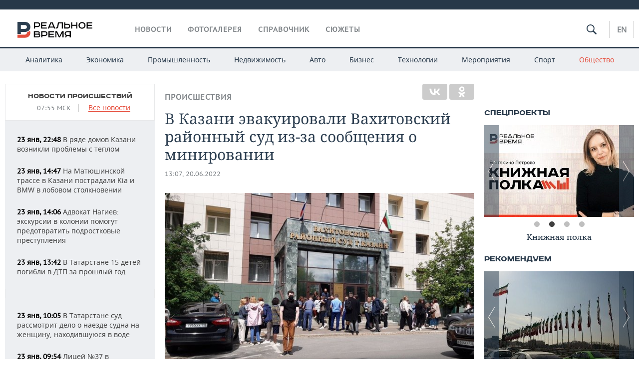

--- FILE ---
content_type: text/html; charset=utf-8
request_url: https://realnoevremya.ru/news/253955-vahitovskiy-rayonnyy-sud-kazani-evakuirovali
body_size: 20770
content:
<!DOCTYPE html>
<html lang="ru">
<head prefix="og: https://ogp.me/ns# fb: https://ogp.me/ns/fb# article: https://ogp.me/ns/article#">
    <meta http-equiv="Content-Type" content="text/html; charset=utf-8" />
    <link rel="icon" type="image/png" href="/favicon-16x16.png" sizes="16x16" />
    <link rel="icon" type="image/png" href="/favicon-32x32.png" sizes="32x32" />
    <link rel="icon" type="image/png" href="/favicon-96x96.png" sizes="96x96" />
    <link rel="icon" type="image/png" href="/favicon-192x192.png" sizes="192x192" />
    <meta name="twitter:card" content="summary_large_image" />
    <meta name="twitter:site" content="@Realnoevremya" />
            <meta name="twitter:title" content="В Казани эвакуировали Вахитовский районный суд из-за сообщения о минир" />
        <meta name="twitter:description" content="На место приехали сотрудники полиции" />
        <meta property="og:type" content="Article" />
    <meta property="og:locale" content="ru_RU"/>
    <meta property="og:site_name" content="Реальное время"/>
    <meta property="og:url" content="https://realnoevremya.ru/news/253955-vahitovskiy-rayonnyy-sud-kazani-evakuirovali" />
            <link rel="image_src" href="https://realnoevremya.ru/uploads/news/91/50/bd296638f73fa197.social.jpg" />
        <meta property="vk:image" content="https://realnoevremya.ru/uploads/news/91/50/bd296638f73fa197.social.jpg" />
        <meta property="twitter:image" content="https://realnoevremya.ru/uploads/news/91/50/bd296638f73fa197.twitter.jpg" />
        <meta property="og:image" content="https://realnoevremya.ru/uploads/news/91/50/bd296638f73fa197.social.jpg" />
        <meta property="og:image:width" content="600" />
        <meta property="og:image:height" content="320" />
        <meta property="og:title" content="В Казани эвакуировали Вахитовский районный суд из-за сообщения о минировании" />
    <meta property="twitterDescription" content="В Казани эвакуировали Вахитовский районный суд из-за сообщения о минировании" />
    <meta property="og:description" content="Вахитовский районный суд Казани в очередной раз эвакуировали, сообщает с места событий корреспондент «Реального времени». К зданию съехались сотрудники полиции в бронежилетах и касках. На электронную почту Вахитовского районного суда Казани пришло сообщение от девушки, которая представилась главой международной террористической организации. Она заявила, что «через 4 часа здание суда взлетит на воз" />
    <meta property="pageDescription" content="Вахитовский районный суд Казани в очередной раз эвакуировали, сообщает с места событий корреспондент «Реального времени». К зданию съехались сотрудники полиции в бронежилетах и касках. На электронную почту Вахитовского районного суда Казани пришло сообщение от девушки, которая представилась главой международной террористической организации. Она заявила, что «через 4 часа здание суда взлетит на воз" />
    <meta name="description" content="На место приехали сотрудники полиции" />
            <meta name="keywords" content="происшествия,новости происшествий, дорожные происшествия в татарстане, чп" />
                    <link rel="canonical" href="https://realnoevremya.ru/news/253955-vahitovskiy-rayonnyy-sud-kazani-evakuirovali">
                <link rel="amphtml" href="https://realnoevremya.ru/news/253955-vahitovskiy-rayonnyy-sud-kazani-evakuirovali/amp">
    
    
    
    <link rel="alternate" media="only screen and (max-width: 640px)" href="https://m.realnoevremya.ru/news/253955-vahitovskiy-rayonnyy-sud-kazani-evakuirovali">

    <title>Вахитовский районный суд Казани эвакуировали  — Реальное время</title>
    <link rel="icon" href="/favicon.svg" type="image/x-icon">

        <link rel="stylesheet" href="/assets/journal/css/styles.min.css?v=1473867705">
    <link rel="stylesheet" type="text/css" href="/assets/journal/css/content-style.css?v=1473867705" />
<link rel="stylesheet" type="text/css" href="/assets/journal/css/slick.min.css?v=1473867705" />
    <link rel="stylesheet" href="/assets/journal/css/print.css" media="print" />
</head>

<body class="news view">
<div class="pageWrap">
    <svg xmlns="http://www.w3.org/2000/svg" xmlns:xlink="http://www.w3.org/1999/xlink" x="0px" y="0px"  style="display: none;" >
    <symbol id="logo-text" viewBox="0 0 150 32">
            <path class="st0" d="M40.3,0.7c2.9,0,5.1,1.9,5.1,4.8s-2.2,4.8-5.1,4.8h-5v2.9h-2.3V0.7H40.3z M35.3,8.2h5c1.7,0,2.9-1,2.9-2.7
        c0-1.7-1.2-2.7-2.9-2.7h-5V8.2z"/>
            <path class="st0" d="M58.5,0.7v2.1h-8.9v3h8v2.1h-8v3.3h9.2v2.1H47.3V0.7H58.5z"/>
            <path class="st0" d="M70.5,0.7l5.3,12.5h-2.4l-0.9-2H64l-0.9,2h-2.5l5.5-12.5H70.5z M64.8,9.2h6.7L69,2.7h-1.4L64.8,9.2z"/>
            <path class="st0" d="M91,0.7v12.5h-2.3V2.8h-5.6l-1.4,7.3c-0.4,2.1-1.7,3.1-3.7,3.1h-1.3V11h1.1c0.9,0,1.4-0.4,1.6-1.2l1.7-9.1H91
        z"/>
            <path class="st0" d="M95.7,0.7v3h4.8c2.9,0,5.1,1.8,5.1,4.7c0,2.9-2.2,4.8-5.1,4.8h-7.1V0.7H95.7z M95.7,11.1h4.6
        c1.9,0,2.9-1,2.9-2.7c0-1.8-1.1-2.7-2.9-2.7h-4.6V11.1z"/>
            <path class="st0" d="M109.8,0.7v5h8v-5h2.3v12.5h-2.3V7.7h-8v5.5h-2.3V0.7H109.8z"/>
            <path class="st0" d="M129.3,13.5c-3.9,0-7-2.6-7-6.6s3.1-6.6,7-6.6s7,2.6,7,6.6S133.2,13.5,129.3,13.5z M129.3,11.5
        c2.7,0,4.7-1.7,4.7-4.6c0-2.9-2.1-4.6-4.7-4.6c-2.6,0-4.7,1.7-4.7,4.6S126.7,11.5,129.3,11.5z"/>
            <path class="st0" d="M149.7,0.7v2.1h-8.9v3h8v2.1h-8v3.3h9.2v2.1h-11.5V0.7H149.7z"/>
            <path class="st0" d="M40.9,18.6c2.3,0,3.8,1.3,3.8,3.2c0,1-0.3,1.8-1.1,2.3c1.2,0.5,1.9,1.7,1.9,3.1c0,2.1-1.7,3.8-4.1,3.8h-8.6
        V18.6H40.9z M35.3,23.6h5.9c0.9,0,1.4-0.7,1.4-1.4c0-0.8-0.4-1.5-1.7-1.5h-5.6L35.3,23.6L35.3,23.6z M35.3,29h6.2
        c1.3,0,2-0.8,2-1.7c0-1.1-0.7-1.7-1.8-1.7h-6.4L35.3,29L35.3,29z"/>
            <path class="st0" d="M55,18.6c2.9,0,5.1,1.9,5.1,4.8s-2.2,4.8-5.1,4.8h-5.1v2.9h-2.3V18.6H55z M49.9,26.1h5c1.7,0,2.9-1,2.9-2.7
        c0-1.7-1.2-2.7-2.9-2.7h-5V26.1z"/>
            <path class="st0" d="M73.3,18.6v2.1h-8.9v3h8v2.1h-8V29h9.2v2.1H62.1V18.6L73.3,18.6L73.3,18.6z"/>
            <path class="st0" d="M79.2,18.6l4.9,9.9h0.1l4.9-9.9h3.3v12.5h-2.3v-9.7h-0.2l-4.8,9.7H83l-4.7-9.7h-0.2v9.7h-2.2V18.6L79.2,18.6
        L79.2,18.6z"/>
            <path class="st0" d="M106.8,31.1h-2.3v-2.9H99l-1.6,2.9h-2.5l2-3.5c-1.6-0.8-2.5-2.3-2.5-4.2c0-2.9,2.2-4.8,5.1-4.8h7.4V31.1z
         M99.5,20.7c-1.7,0-2.9,1.1-2.9,2.7c0,1.7,1.2,2.6,2.9,2.6h5v-5.4H99.5z"/>
    </symbol>
    <symbol id="logo-P" viewBox="0 0 150 32">
        <path class="st1" d="M15.1,0c6.1,0,10.7,4.1,10.7,10.1S21.2,20,15.1,20H6.8v4.1H0V0H15.1z M6.8,13.9h8c2.4,0,4.1-1.3,4.1-3.7
			c0-2.4-1.7-4-4.1-4h-8V13.9z"/>
    </symbol>
    <symbol id="logo-B" viewBox="0 0 150 32">
        <path class="st2" d="M18.9,20.9c0,0.2,0,0.4,0,0.6c0,2.4-1.7,4-4.1,4h-8l0,0H0v6.2h15.1c6.1,0,10.7-4.1,10.7-10.1
			c0-1.6-0.3-3.1-1-4.4C23.6,18.7,21.4,20.3,18.9,20.9L18.9,20.9L18.9,20.9z"/>
    </symbol>

    <symbol id="logo-text-en" viewBox="0 0 150 32">
        <polygon points="59.7,1.3 59.7,3.3 50.9,3.3 50.9,6.3 58.7,6.3 58.7,8.3 50.9,8.3 50.9,11.6 60,11.6 60,13.7 48.6,13.7 48.6,1.3
		"/>
        <path d="M65.9,9.7h6.6l-2.6-6.4h-1.4L65.9,9.7z M71.4,1.3l5.2,12.3h-2.3l-0.9-1.9H65l-0.9,1.9h-2.4l5.4-12.3H71.4z"/>
        <polygon points="80.9,1.3 80.9,11.6 89.7,11.6 89.7,13.7 78.5,13.7 78.5,1.3 	"/>
        <polygon points="93.8,1.3 101.9,10.5 101.9,1.3 104.3,1.3 104.3,13.7 101.9,13.7 93.7,4.4 93.7,13.7 91.5,13.7 91.5,1.3 	"/>
        <path d="M113.2,12.1c2.7,0,4.7-1.7,4.7-4.6s-2-4.6-4.7-4.6c-2.6,0-4.6,1.7-4.6,4.6S110.6,12.1,113.2,12.1 M113.2,14
		c-3.8,0-6.9-2.6-6.9-6.5s3.1-6.5,6.9-6.5c3.8,0,6.9,2.6,6.9,6.5S117,14,113.2,14"/>
        <polygon points="133.3,1.3 133.3,3.3 124.5,3.3 124.5,6.3 132.3,6.3 132.3,8.3 124.5,8.3 124.5,11.6 133.6,11.6 133.6,13.7
		122.2,13.7 122.2,1.3 	"/>
        <polygon points="36.4,18.7 40.7,29 41.6,29 46,18.7 48.4,18.7 43,31 39.3,31 33.8,18.7 	"/>
        <path d="M52.6,26h4.9c1.7,0,2.9-1,2.9-2.7s-1.2-2.7-2.9-2.7h-4.9C52.6,20.7,52.6,26,52.6,26z M57.6,18.7c2.9,0,5,1.9,5,4.8
		c0,2-1.1,3.4-2.6,4.1l1.9,3.4h-2.4l-1.6-2.9h-5.3V31h-2.2V18.7H57.6z"/>
        <path d="M36.7,8.8h4.9c1.7,0,2.9-1,2.9-2.7s-1.2-2.7-2.9-2.7h-4.9V8.8z M41.6,1.3c2.9,0,5,1.9,5,4.8c0,2-1.1,3.4-2.6,4.1l1.9,3.4
		h-2.4l-1.6-2.9h-5.3v2.9h-2.2V1.3H41.6z"/>
        <polygon points="76,18.7 76,20.7 67.2,20.7 67.2,23.7 75.1,23.7 75.1,25.7 67.2,25.7 67.2,28.9 76.3,28.9 76.3,31 65,31 65,18.7
		"/>
        <polygon points="81.8,18.7 86.6,28.3 86.7,28.3 91.6,18.7 94.8,18.7 94.8,31 92.6,31 92.6,21.4 92.3,21.4 87.7,31 85.6,31 81,21.4
		80.7,21.4 80.7,31 78.5,31 78.5,18.7 	"/>
        <polygon points="99.3,18.7 103.5,25.7 103.8,25.7 108,18.7 110.6,18.7 104.7,27.9 104.7,31 102.4,31 102.4,27.9 96.6,18.7 	"/>
        <path d="M113.4,27.1h6.6l-2.6-6.4h-1.4L113.4,27.1z M119,18.7l5.2,12.3h-2.3l-0.9-1.9h-8.4l-0.9,1.9h-2.4l5.4-12.3H119z"/>
    </symbol>


    <symbol id="searchico" viewBox="0 0 410.23 410.23">
        <path d="M401.625,364.092l-107.1-107.1c19.125-26.775,30.6-59.288,30.6-93.713c0-89.888-72.675-162.562-162.562-162.562
		S0,73.392,0,163.279s72.675,162.562,162.562,162.562c34.425,0,66.938-11.475,93.713-30.6l107.1,107.1
		c9.562,9.562,26.775,9.562,38.25,0l0,0C413.1,390.867,413.1,375.566,401.625,364.092z M162.562,287.592
		c-68.85,0-124.312-55.463-124.312-124.312c0-68.85,55.462-124.312,124.312-124.312c68.85,0,124.312,55.462,124.312,124.312
		C286.875,232.129,231.412,287.592,162.562,287.592z"/>
    </symbol>

    <symbol id="white-calendar" viewBox="0 0 485 485">
        <path class="st1" d="M438.2,71.7V436H46.8V71.7H438.2 M476.9,32.3h-38.7H46.8H8.1v39.3V436v39.3h38.7h391.4h38.7V436V71.7V32.3
        L476.9,32.3z"/>

        <rect x="147.8" y="9.7" class="st1" width="38.7" height="117.2"/>
        <rect x="295" y="9.7" class="st1" width="38.7" height="117.2"/>

        <rect x="90" y="200" width="50" height="50"/>
        <rect x="220" y="200" width="50" height="50"/>
        <rect x="350" y="200" width="50" height="50"/>

        <rect x="90" y="320" width="50" height="50"/>
        <rect x="220" y="320" width="50" height="50"/>
        <rect x="350" y="320" width="50" height="50"/>
    </symbol>

    <symbol id="social-vk" viewBox="0 0 11.9 17.9">
        <path d="M8.7,8.1L8.7,8.1C10,7.7,11,6.5,11,4.8c0-2.3-1.9-3.6-4-3.6H0v15.5h6.4c3.9,0,5.5-2.5,5.5-4.7C11.9,9.5,10.6,8.5,8.7,8.1z
	 M3.6,3.9h0.8c0.6,0,1.5-0.1,2,0.2C6.9,4.5,7.2,5,7.2,5.6c0,0.5-0.2,1-0.6,1.4C6,7.4,5.3,7.3,4.7,7.3H3.6V3.9z M7.3,13.5
	c-0.5,0.4-1.4,0.3-2,0.3H3.6V10h1.9c0.6,0,1.3,0,1.8,0.3s0.9,1,0.9,1.6C8.1,12.5,7.9,13.1,7.3,13.5z"/>
    </symbol>

    <symbol id="social-tw" viewBox="0 0 20.2 17.9">
        <path d="M20.2,2.7c-0.7,0.3-1.5,0.6-2.4,0.7c0.9-0.6,1.5-1.4,1.8-2.3c-0.8,0.5-1.7,0.8-2.6,1c-0.8-0.8-1.8-1.3-3-1.3
		c-2.3,0-4.1,1.8-4.1,4.1c0,0.3,0,0.6,0.1,0.9C6.6,5.6,3.5,4,1.5,1.5C1.1,2.1,0.9,2.8,0.9,3.6C0.9,5,1.6,6.3,2.7,7
		C2,7,1.4,6.8,0.8,6.5c0,0,0,0,0,0.1c0,2,1.4,3.7,3.3,4c-0.3,0.1-0.7,0.1-1.1,0.1c-0.3,0-0.5,0-0.8-0.1c0.5,1.6,2.1,2.8,3.9,2.9
		c-1.4,1.1-3.2,1.8-5.1,1.8c-0.3,0-0.7,0-1-0.1c1.8,1.2,4,1.9,6.3,1.9c7.6,0,11.7-6.3,11.7-11.7c0-0.2,0-0.4,0-0.5
		C18.9,4.2,19.6,3.5,20.2,2.7z"/>
    </symbol>

    <symbol id="social-fb" viewBox="0 0 15.3 17.9">
        <path d="M10.8,0H8.5C5.9,0,4.2,1.7,4.2,4.4v2H1.9c-0.2,0-0.4,0.2-0.4,0.4v2.9c0,0.2,0.2,0.4,0.4,0.4h2.3v7.4c0,0.2,0.2,0.4,0.4,0.4
		h3c0.2,0,0.4-0.2,0.4-0.4v-7.4h2.7c0.2,0,0.4-0.2,0.4-0.4V6.8c0-0.1,0-0.2-0.1-0.3c-0.1-0.1-0.2-0.1-0.3-0.1H8V4.7
		c0-0.8,0.2-1.2,1.3-1.2h1.6c0.2,0,0.4-0.2,0.4-0.4V0.4C11.2,0.2,11,0,10.8,0z"/>
    </symbol>

    <symbol id="social-yt" viewBox="0 0 24.8 17.9">
        <path d="M23.6,4.4c0-1.9-1.5-3.4-3.4-3.4H4.5C2.6,1,1.1,2.5,1.1,4.4v9c0,1.9,1.5,3.4,3.4,3.4h15.8
		c1.9,0,3.4-1.5,3.4-3.4v-9H23.6z M10.2,12.7V4.3l6.4,4.2L10.2,12.7z"/>
    </symbol>

    <symbol id="social-inc" viewBox="0 0 512 512">
        <path d="M352,0H160C71.6,0,0,71.6,0,160v192c0,88.4,71.6,160,160,160h192c88.4,0,160-71.6,160-160V160 C512,71.6,440.4,0,352,0z M464,352c0,61.8-50.2,112-112,112H160c-61.8,0-112-50.2-112-112V160C48,98.2,98.2,48,160,48h192 c61.8,0,112,50.2,112,112V352z"/>
        <path d="M256,128c-70.7,0-128,57.3-128,128s57.3,128,128,128s128-57.3,128-128S326.7,128,256,128z M256,336 c-44.1,0-80-35.9-80-80c0-44.1,35.9-80,80-80s80,35.9,80,80C336,300.1,300.1,336,256,336z"/>
        <circle cx="393.6" cy="118.4" r="17.1"/>
    </symbol>
</svg>
        <div class="topSpecial">
            <div class="siteWidth">
                    <ins data-revive-zoneid="10" data-revive-id="8c89e224c36626625246cabeff524fd5"></ins>

            </div>
        </div>
    
    <header >
        <div class="siteWidth clearfix">
    <a href="/" class="logo">
                <svg  xmlns:xlink="http://www.w3.org/1999/xlink" height="32px" width="150px">
            <use xlink:href="#logo-text" class="top-logo-text"></use>
            <use xlink:href="#logo-P" class="top-logo-P"></use>
            <use xlink:href="#logo-B" class="top-logo-B"></use>
        </svg>
    </a>
    <nav id="topMenu">
        <ul>
                            <li >
                    <a href="/news">Новости</a>
                </li>
                <li >
                    <a href="/galleries">Фотогалерея</a>
                </li>
                <li >
                    <a href="/companies">Справочник</a>
                    <ul class="sub">
                        <li><a href="/persons">Список персон</a></li>
                        <li><a href="/companies">Список компаний</a></li>
                    </ul>
                </li>

                <li class=" last">
                    <a href="/stories">Сюжеты</a>
                </li>
                    </ul>
    </nav>

    <div class="additionalMenu">

        <div class="topSearch ">
            <form action="/search" method="get" autocomplete="off">
                <input type="text" placeholder="" name="query" value="">
                <svg  xmlns:xlink="http://www.w3.org/1999/xlink" height="20px" width="20px">
                    <use xlink:href="#searchico" class="top-searchico"></use>
                </svg>
            </form>
        </div>

        <ul class="langSelect" >
                            <li><a href="//realnoevremya.com">En</a> </li>
                    </ul>
    </div>
</div>


<nav class="subMenu">
    <div class="content">
        <ul>
            <li >
                <a href="/analytics">Аналитика</a>
                <ul class="sub">
                    <!--li >
                        <a href="/analytics/archive/articles">Архив аналитики</a>
                    </li-->
                    <!--li >
                        <a href="/analytics/indexes">Индексы цен</a>
                    </li-->
                    <!--li >
                        <a href="/news/analytics">Новости аналитики</a>
                    </li-->
                    <li><a href="/stories/107">Декларации о доходах</a></li>
                    <li><a href="/stories/79">Короли госзаказа ПФО</a></li>
                    <li><a href="/stories/12">Вузы Татарстана</a></li>
                    <li><a href="/stories/29">Кому принадлежат торговые центры Татарстана</a></li>
                </ul>
            </li>
            <li >
                <a href="/economics">Экономика</a>
                <ul class="sub">
                    <li >
                        <a href="/economics/finances">Финансы</a>
                    </li>
                    <li >
                        <a href="/economics/banks">Банки</a>
                    </li>
                    <li >
                        <a href="/economics/budget">Бюджет</a>
                    </li>
                    <li >
                        <a href="/economics/investments">Инвестиции</a>
                    </li>
                </ul>
            </li>
            <li >
                <a href="/industry">Промышленность</a>
                <ul class="sub">
                    <li >
                        <a href="/industry/agriculture">Агропром</a>
                    </li>
                    <li >
                        <a href="/industry/machinery">Машиностроение</a>
                    </li>
                    <li >
                        <a href="/industry/petrochemistry">Нефтехимия</a>
                    </li>
                    <li >
                        <a href="/industry/oil">Нефть</a>
                    </li>
                    <li >
                        <a href="/industry/opk">ОПК</a>
                    </li>
                    <li >
                        <a href="/industry/energy">Энергетика</a>
                    </li>
                </ul>
            </li>
            <li >
                <a href="/realty">Недвижимость</a>
            </li>
            <li class="">
                <a href="/auto">Авто</a>
            </li>
            <li >
                <a href="/business">Бизнес</a>
                <ul class="sub">
                    <li  style="display:none;">
                        <a href="/business/cases">Кейс</a>
                    </li>
                    <li >
                        <a href="/business/retail">Розничная торговля</a>
                    </li>
                    <li >
                        <a href="/business/transport">Транспорт</a>
                    </li>
                    <li >
                        <a href="/business/services">Услуги</a>
                    </li>
                </ul>
            </li>
            <li >
                <a href="/technologies">Технологии</a>
                <ul class="sub">
                    <li >
                        <a href="/technologies/it">IT</a>
                    </li>
                    <li >
                        <a href="/technologies/media">Медиа</a>
                    </li>
                    <li >
                        <a href="/technologies/telecommunication">Телекоммуникации</a>
                    </li>
                </ul>
            </li>
            <li class="">
                <a href="/events">Мероприятия</a>
                <ul class="sub">
                    <li >
                        <a href="/events/outside">Выездная редакция</a>
                    </li>
                    <li >
                        <a href="/events/brunches">Бизнес-бранчи</a>
                    </li>
                    <!--li >
                        <a href="/events/forums">Бизнес-форум</a>
                    </li-->
                    <li >
                        <a href="/events/online">Online-конференции</a>
                    </li>
                    <li >
                        <a href="/events/lectures">Открытая лекция</a>
                    </li>
<!--                    <li>-->
<!--                        <a href="https://realnoevremya.ru/longreads/realrating/" target="_blank">Реальный Рейтинг</a>-->
<!--                    </li>-->
                </ul>
            </li>
            <li class="">
                <a href="/sports">Спорт</a>
                <ul class="sub">
                    <li >
                        <a href="/sports/football">Футбол</a>
                    </li>
                    <li >
                        <a href="/sports/hockey">Хоккей</a>
                    </li>
                    <li >
                        <a href="/sports/basketball">Баскетбол</a>
                    </li>
                    <li >
                        <a href="/sports/volleyball">Волейбол</a>
                    </li>
                    <li >
                        <a href="/sports/cybersport">Киберспорт</a>
                    </li>
                    <li >
                        <a href="/sports/figure-skating">Фигурное катание</a>
                    </li>
                    <li >
                        <a href="/sports/water">Водные виды спорта</a>
                    </li>
                    <li >
                        <a href="/sports/bandy">Хоккей с мячом</a>
                    </li>
                </ul>
            </li>
            <li class="active ">
                <a href="/society">Общество</a>
                <ul class="sub">
                    <li >
                        <a href="/society/authorities">Власть</a>
                    </li>
                    <li >
                        <a href="/society/infrastructure">Инфраструктура</a>
                    </li>
                    <li >
                        <a href="/society/history">История</a>
                    </li>
                    <li >
                        <a href="/society/culture">Культура</a>
                    </li>
                    <li >
                        <a href="/society/medicine">Медицина</a>
                    </li>
                    <li >
                        <a href="/society/education">Образование</a>
                    </li>
                    <li class="active">
                        <a href="/incidents">Происшествия</a>
                    </li>
                </ul>
            </li>
        </ul>

    </div>
</nav>
    </header>

    <section>
        <div class="siteWidth">
            <div class="oneCol300 left left_side_news">
            
<div class="newsCol">
            <div class="header two-row">
            <h2><a href="/news/incidents">Новости происшествий</a></h2>

                            <span class="allNews">
                    <span class="currentTime">07:55 МСК</span>
                    <a href="/news">Все новости</a>
                </span>
            
        </div>
    
            <ul>
            
<li class="newsElement">
    <a href="/news/379065-v-ryade-domov-kazani-voznikli-problemy-s-teplom">
        <strong>23 янв, 22:48</strong>
                В ряде домов Казани возникли проблемы с теплом    </a>
</li>

<li class="newsElement">
    <a href="/news/378985-na-matyushinskoy-trasse-v-kazani-postradali-kia-i-bmw-v-lobovom-stolknovenii">
        <strong>23 янв, 14:47</strong>
                На Матюшинской трассе в Казани пострадали Kia и BMW в лобовом столкновении    </a>
</li>

<li class="newsElement">
    <a href="/news/378977-posle-chp-v-nizhnekamskoy-shkole-advokat-vystupil-za-ekskursii-v-kolonii">
        <strong>23 янв, 14:06</strong>
                Адвокат Нагиев: экскурсии в колонии помогут предотвратить подростковые преступления    </a>
</li>

<li class="newsElement">
    <a href="/news/378966-v-tatarstane-15-detey-pogibli-v-dtp-za-proshlyy-god">
        <strong>23 янв, 13:42</strong>
                В Татарстане 15 детей погибли в ДТП за прошлый год    </a>
</li>
                    <li class="pic">
                            <ins data-revive-zoneid="2" data-revive-id="8c89e224c36626625246cabeff524fd5"></ins>

                    </li>
                
<li class="newsElement">
    <a href="/news/378900-v-tatarstane-sud-rassmotrit-delo-o-naezde-sudna-na-54letnyuyu-zhenschinu">
        <strong>23 янв, 10:05</strong>
                В Татарстане суд рассмотрит дело о наезде судна на женщину, находившуюся в воде    </a>
</li>

<li class="newsElement">
    <a href="/news/378896-licey-37-v-nizhnekamske-vozobnovil-rabotu-posle-incidenta-s-napadeniem">
        <strong>23 янв, 09:54</strong>
                Лицей №37 в Нижнекамске возобновил работу после инцидента с нападением на сотрудницу    </a>
</li>

<li class="newsElement">
    <a href="/news/378852-yurist-napadavshiy-v-nizhnekamske-ne-poneset-ugolovnoy-otvetstvennosti">
        <strong>23 янв, 08:23</strong>
                Юрист: законных оснований для привлечения к уголовной ответственности нападавшего в Нижнекамске нет    </a>
</li>

<li class="newsElement">
    <a href="/news/378843-bastrykin-vzyal-na-kontrol-chp-v-nizhnekamskom-licee">
        <strong>22 янв, 20:57</strong>
                Бастрыкин взял на контроль ЧП в нижнекамском лицее    </a>
</li>

<li class="newsElement">
    <a href="/news/378842-deputat-yusupov-prokommentiroval-chp-v-nizhnekamske">
        <strong>22 янв, 20:39</strong>
                Депутат Юсупов — о ЧП в Нижнекамске: надо выстроить систему, которая не доводит детей до отчаяния    </a>
</li>

<li class="newsElement">
    <a href="/news/378796-za-god-it-moshenniki-vykachali-u-tatarstancev-pochti-6-mlrd-rubley">
        <strong>22 янв, 16:02</strong>
                За год IT-мошенники выкачали у татарстанцев почти 6 млрд рублей    </a>
</li>

<li class="newsElement">
    <a href="/news/378715-sdacha-kvartir-v-kazani-prinosit-dohod-12-tys-rubley-v-god-s-1-kv-m">
        <strong>22 янв, 15:25</strong>
                Аренда приносит владельцам квартир в Казани 12 тыс. рублей в год с квадратного метра    </a>
</li>

<li class="newsElement">
    <a href="/news/378752-v-dtp-s-kamazom-v-agryzskom-rayone-pogibli-tri-cheloveka">
        <strong>22 янв, 15:14</strong>
                В ДТП с КАМАЗом в Агрызском районе погибли три человека    </a>
</li>

<li class="newsElement">
    <a href="/news/378743-choo-imperiya-chto-izvestno-o-kompanii-ohranyavshey-nizhnekamskuyu-shkolu">
        <strong>22 янв, 14:16</strong>
                ЧОО «Империя»: что известно о компании, охранявшей нижнекамскую школу    </a>
</li>
                    <li class="pic">
                            <ins data-revive-zoneid="3" data-revive-id="8c89e224c36626625246cabeff524fd5"></ins>

                    </li>
                
<li class="newsElement">
    <a href="/news/378737-glava-mvd-tatarstana-otchitalsya-o-borbe-s-vragami-rf-i-delah-o-terrorizme">
        <strong>22 янв, 13:46</strong>
                «Выявлено 7 пособников спецслужб Украины»: глава МВД Татарстана отчитался о борьбе с врагами России    </a>
</li>

<li class="newsElement">
    <a href="/news/378727-v-kemerovskoy-oblasti-zaderzhan-rossiyanin-za-podgotovku-terakta">
        <strong>22 янв, 13:18</strong>
                В Кемеровской области задержан россиянин за подготовку теракта    </a>
</li>
                    <li class="pic">
                            <ins data-revive-zoneid="13" data-revive-id="8c89e224c36626625246cabeff524fd5"></ins>

                    </li>
                
<li class="newsElement">
    <a href="/news/378717-shkolnik-podmeshal-reaktiv-v-napitok-odnoklassnikam">
        <strong>22 янв, 12:01</strong>
                В Татарстане школьник подмешал реактив в напиток одноклассникам    </a>
</li>

<li class="newsElement">
    <a href="/news/378714-chop-imperiya-otkazalsya-kommentirovat-incident-v-nizhnekamskoy-shkole-37">
        <strong>22 янв, 11:24</strong>
                ЧОП «Империя» отказалось комментировать инцидент в нижнекамской школе №37    </a>
</li>

<li class="newsElement">
    <a href="/news/378710-licey-37-nizhnekamska-zaklyuchil-kontrakt-na-ohranu-za-15-mln-v-nachale-2026">
        <strong>22 янв, 11:10</strong>
                Лицей №37 Нижнекамска заключил контракт на охрану за 1,5 млн в начале 2026 года    </a>
</li>

<li class="newsElement">
    <a href="/news/378704-ekaterina-mizulina-prokommentirovala-napadenie-shkolnika-v-tatarstane">
        <strong>22 янв, 11:06</strong>
                Екатерина Мизулина прокомментировала нападение школьника в Татарстане    </a>
</li>

<li class="newsElement">
    <a href="/news/378698-licey-37-v-shoke-podrobnosti-napadeniya-13letnego-shkolnika-v-nizhnekamske">
        <strong>22 янв, 11:00</strong>
                Нападение в нижнекамском лицее №37: что известно о ЧП к этому часу    </a>
</li>

<li class="newsElement">
    <a href="/news/378699-prokuratura-kontroliruet-delo-o-napadenii-podrostka-v-shkole-nizhnekamska">
        <strong>22 янв, 10:45</strong>
                Возбуждено уголовное дело по факту нападения подростка на работницу лицея №37 в Нижнекамске    </a>
</li>

<li class="newsElement">
    <a href="/news/378690-v-moskve-arestovan-agent-moldavskih-specsluzhb">
        <strong>22 янв, 10:23</strong>
                В Москве арестован агент молдавских спецслужб    </a>
</li>

<li class="newsElement">
    <a href="/news/378691-shkolnik-ranil-nozhom-ohranicu-v-nizhnekamskom-licee-37">
        <strong>22 янв, 10:19</strong>
                Школьник ранил ножом охранницу в нижнекамском лицее №37    </a>
</li>

<li class="newsElement">
    <a href="/news/378530-kompaniya-fabrika-bahetle-izmenyala-sroki-godnosti-molochki">
        <strong>21 янв, 15:06</strong>
                Компания «Фабрика Бахетле» изменяла сроки годности молочки    </a>
</li>

<li class="newsElement">
    <a href="/news/378525-protokol-po-propagande-lgbt-sostavlen-na-vladelca-chitay-goroda">
        <strong>21 янв, 14:41</strong>
                Против «Читай-города» составили протокол о пропаганде нетрадиционных отношений    </a>
</li>

<li class="newsElement">
    <a href="/news/378486-osnovatel-finiko-doronin-zhdet-doprosa-v-kachestve-poterpevshego-na-50-mln">
        <strong>21 янв, 12:05</strong>
                Признан потерпевшим: основатель Finiko Доронин ждет допроса по делу о грабеже на $50 млн    </a>
</li>

<li class="newsElement">
    <a href="/news/378490-v-tatarstane-otmenili-rezhim-bespilotnoy-opasnosti">
        <strong>21 янв, 11:46</strong>
                В Татарстане отменили режим беспилотной опасности    </a>
</li>

<li class="newsElement">
    <a href="/news/378481-kazanca-podozrevayut-v-dvuh-terroristicheskih-podzhogah-vyshek-sotovoy-svyazi">
        <strong>21 янв, 11:14</strong>
                Казанца подозревают в двух террористических поджогах вышек сотовой связи    </a>
</li>

<li class="newsElement">
    <a href="/news/378478-ogranicheniya-snyali-v-aeroportu-nizhnekamska">
        <strong>21 янв, 10:42</strong>
                Ограничения сняли в аэропорту Нижнекамска    </a>
</li>

<li class="newsElement">
    <a href="/news/378476-aeroport-kazani-vozobnovil-rabotu-posle-snyatiya-ogranicheniy">
        <strong>21 янв, 10:13</strong>
                Аэропорт Казани возобновил работу    </a>
</li>

<li class="newsElement">
    <a href="/news/378473-fsb-predotvratila-terakt-v-ufe-gotovivshiysya-dvumya-inostrancami">
        <strong>21 янв, 10:10</strong>
                ФСБ предотвратила теракт в Уфе, готовившийся двумя иностранцами    </a>
</li>

<li class="newsElement">
    <a href="/news/378468-robert-musin-ne-prishel-v-sud-v-kazani-k-nemu-vyzvali-skoruyu">
        <strong>21 янв, 09:04</strong>
                «Вызывали скорую, решается вопрос о госпитализации»: казанский суд отложил процесс по «вольной» Мусина    </a>
</li>

<li class="newsElement">
    <a href="/news/378467-v-tatarstane-obyavili-rezhim-bespilotnoy-opasnosti">
        <strong>21 янв, 08:58</strong>
                В Татарстане объявили режим беспилотной опасности    </a>
</li>

<li class="newsElement">
    <a href="/news/378464-hlopok-proizoshel-v-chastnom-dome-menzelinskogo-rayona">
        <strong>21 янв, 08:37</strong>
                Хлопок произошел в частном доме Мензелинского района    </a>
</li>

<li class="newsElement">
    <a href="/news/378213-tatarstanskoe-ufas-podozrevaet-kartelnyy-sgovor-postavschikov-liftov-dlya-mkd">
        <strong>21 янв, 00:36</strong>
                ФАС России расследует дело о картельном сговоре поставщиков лифтов в Татарстане    </a>
</li>

<li class="newsElement">
    <a href="/news/378374-sledkom-tatarstana-raskryl-podrobnosti-zaderzhaniya-chinovnika-iz-zainska">
        <strong>20 янв, 17:30</strong>
                Следком Татарстана раскрыл подробности задержания чиновника из Заинска    </a>
</li>

<li class="newsElement">
    <a href="/news/378371-shtraf-za-akciyu-protiv-svo-obernulsya-isklyucheniem-prisyazhnoy-po-delu-rintika">
        <strong>20 янв, 17:20</strong>
                Штраф за акцию против СВО обернулся исключением присяжной по делу Ринтика    </a>
</li>

<li class="newsElement">
    <a href="/news/378369-v-tatarstane-zaderzhali-raisa-shayhieva">
        <strong>20 янв, 16:50</strong>
                В Татарстане задержали руководителя палаты земельных и имущественных отношений Заинского района    </a>
</li>

<li class="newsElement">
    <a href="/news/378352-v-tatarstane-zaderzhali-podozrevaemogo-v-pokushenii-na-sotrudnika-ufsb">
        <strong>20 янв, 14:13</strong>
                В Татарстане задержали подозреваемого в покушении на сотрудника УФСБ    </a>
</li>

<li class="newsElement">
    <a href="/news/378288-zhitelya-stavropolya-likvidirovali-pri-popytke-podgotovki-teraktov">
        <strong>20 янв, 10:06</strong>
                Жителя Ставрополья ликвидировали при попытке подготовки терактов    </a>
</li>
        </ul>

        <span class="allNews">
            <a href="/news/incidents">
                Новости раздела            </a>
        </span>
    </div>
        </div>
    
    <div class="detailNewsCol twoCols newsColHCounter">
            <div class="grayShareBtn">
        <div class="ya-share2" data-services="vkontakte,odnoklassniki" data-counter=""
             data-title="В Казани эвакуировали Вахитовский районный суд из-за сообщения о минировании"
             data-image="https://realnoevremya.ru/uploads/news/91/50/bd296638f73fa197.jpg"
             data-description="Вахитовский районный суд Казани в очередной раз эвакуировали, сообщает с места событий корреспондент «Реального времени». К зданию съехались сотруд"
                     ></div>
    </div>

        <div class="detailCont">
            <article>
    <div class="category"><a href='/incidents' class=''>Происшествия</a></div>
    <h1>В Казани эвакуировали Вахитовский районный суд из-за сообщения о минировании</h1>

    <div class="dateLine">
        <span class="date"><a href="/news/archive/20.06.2022">13:07, 20.06.2022</a></span>

        
        
        
            </div>

    
            <div class="singlePhoto clearfix">
            <figure class="fullsize"><img class="lazyload blur-up" src="/uploads/news/91/50/bd296638f73fa197.lazy.jpg" data-src="/uploads/news/91/50/bd296638f73fa197.jpg" alt="В Казани эвакуировали Вахитовский районный суд из-за сообщения о минировании" data-full="/uploads/news/91/50/bd296638f73fa197.xl.jpg" height="405" width="660"><figcaption>Фото: realnoevremya.ru/Ирина Плотникова</figcaption></figure>        </div>
    
    <p>Вахитовский районный суд Казани в очередной раз эвакуировали, сообщает с места событий корреспондент «Реального времени». К зданию съехались сотрудники полиции в бронежилетах и касках.</p> <p>На электронную почту Вахитовского районного суда Казани пришло сообщение от девушки, которая представилась главой международной террористической организации. Она заявила, что «через 4 часа здание суда взлетит на воздух». </p> <iframe width="560" height="315" src="https://www.youtube.com/embed/AOUJL5D6ZTs" title="YouTube video player" frameborder="0" allow="accelerometer; autoplay; clipboard-write; encrypted-media; gyroscope; picture-in-picture" allowfullscreen="1" loading="lazy"></iframe> <p class="style blue">Как сообщает корреспондент «Реального времени», в момент эвакуации <a href="/news/253314-v-kazani-oglasyat-prigovor-eks-glave-tatagroprombanka-po-delu-na-43-mln" target="_blank">оглашался приговор</a> по делу бывшего врио председателя правления «Татагропромбанка» Алексея Федорова. Судья Айрат Галлямов не успел дочитать приговор.<br></p> <figure style="text-align: center;" class="fullsize"><img width="620" height="349" src="/uploads/news/48/61/c3ed148e56ac1815.lazy.png" data-full="/uploads/news/48/61/c3ed148e56ac1815.xl.png" data-src="/uploads/news/48/61/c3ed148e56ac1815.png" class="lazyload blur-up"><figcaption><em class="source">realnoevremya.ru/Ирина Плотникова</em></figcaption></figure> <p>Всех сотрудников и посетителей суда вывели на улицу. Люди находятся у входа в здание.</p> <figure style="text-align: center;" class="fullsize"><img width="620" height="349" src="/uploads/news/8f/a4/219833b016289395.lazy.png" data-full="/uploads/news/8f/a4/219833b016289395.xl.png" data-src="/uploads/news/8f/a4/219833b016289395.png" class="lazyload blur-up"><figcaption><em class="source">realnoevremya.ru/Ирина Плотникова</em></figcaption></figure> <p>Вахитовский и другие районные суды Казани неоднократно получали сообщения о минировании. Они оказывались ложными.</p> <figure style="text-align: center;" class="fullsize"><img width="620" height="349" src="/uploads/news/70/4b/60af1dc4d87cce79.lazy.png" data-full="/uploads/news/70/4b/60af1dc4d87cce79.xl.png" data-src="/uploads/news/70/4b/60af1dc4d87cce79.png" class="lazyload blur-up"><figcaption><em class="source">realnoevremya.ru/Ирина Плотникова</em></figcaption></figure> <p>Так, <a href="/news/252116-neskolko-sudov-tatarstana-poluchili-soobscheniya-o-minirovanii" target="_blank">сообщения о минировании</a> Вахитовский, Кировский, Приволжский, Московский, Авиастроительный и Ново-Савиновский суды Казани получали в конце мая. В Вахитовском суде проходила эвакуация. </p>
            <div class="detailAuthors">Татьяна Демина, Ирина Плотникова</div>
    
    
    <noindex>
    <div class="centeredText">
        <p style="padding: 0">
            Подписывайтесь на
            <a href="https://t.me/realnoevremya" target="_blank" rel="nofollow noindex noopener">телеграм-канал</a>,
            <a href="http://vk.com/realnoevremya_official" target="_blank" rel="nofollow noindex noopener">группу «ВКонтакте»</a> и
            <a href="https://ok.ru/realnoevremya" target="_blank" rel="nofollow noindex noopener">страницу в «Одноклассниках»</a> «Реального времени». Ежедневные видео на
            <a href="https://rutube.ru/channel/23839985/" target="_blank" rel="nofollow noindex noopener">Rutube</a> и
            <a href="https://dzen.ru/realnoevremya" target="_blank" rel="nofollow noindex noopener">«Дзене»</a>.
        </p>
    </div>
</noindex>

    <span class="wrap_category">
                <a href='/incidents' class=''>Происшествия</a>        <a href='/region/tatarstan' class='region'>Татарстан</a>            </span>
</article>

<script type="application/ld+json">
    {
        "@context": "http://schema.org",
        "@type": "NewsArticle",
        "datePublished": "2022-06-20T13:07:00+0300",
        "dateModified": "2022-06-20T13:24:20+0300",
        "headline": "В Казани эвакуировали Вахитовский районный суд из-за сообщения о минировании",
        "description": "На место приехали сотрудники полиции",
        "mainEntityOfPage" : "https://realnoevremya.ru/news/253955-vahitovskiy-rayonnyy-sud-kazani-evakuirovali",
        "author": {
            "@type": "Person",
            "name": "Татьяна Демина, Ирина Плотникова"
        },
        "publisher": {
            "@type": "Organization",
            "name": "ООО «Реальное время»",
            "logo" : {
                "@type" : "ImageObject",
                "url": "https://realnoevremya.ru/assets/journal/images/logo@2x.png",
                "height": "300",
                "width": "64"
            }
        },
        "image" : {
            "@type": "ImageObject",
            "url": "https://realnoevremya.ru/uploads/news/91/50/bd296638f73fa197.xl.jpg",
            "height": "920",
            "width": "1500"
        }
    }
</script>

                    </div>

        <div class="clearfix"></div>

<div class="wrap-social-share" style="padding-bottom: 15px">
    <h5 class="title-share">Поделитесь в соцсетях</h5>
    <div class="colorShareBtn">
        <div class="ya-share2"
             data-services="vkontakte,odnoklassniki,whatsapp,telegram"
             data-title="В Казани эвакуировали Вахитовский районный суд из-за сообщения о минировании"
             data-image="https://realnoevremya.ru/uploads/news/91/50/bd296638f73fa197.jpg"
             data-description="Вахитовский районный суд Казани в очередной раз эвакуировали, сообщает с места событий корреспондент «Реального времени». К зданию съехались сотруд"
                    ></div>

                <span id="SimplanumWidget"></span>

                    <span id="print-material">
                <a href="https://realnoevremya.ru/news/253955-vahitovskiy-rayonnyy-sud-kazani-evakuirovali/print" rel="nofollow noindex noopener" target="_blank">Распечатать материал</a>
            </span>
            </div>

<!--    <h5 class="title-subscribe">Хотите быть в курсе новостей?</h5>-->
<!--    <p style="font-weight: 600;">Подпишитесь на нас в-->
<!--        <a href="https://vk.com/realnoevremya_official" rel="nofollow noindex noopener" target="_blank">ВКонтакте</a>.-->
<!--        --><!--    </p>-->
</div>

        <noindex>
        
<ul class="link-news">
    <li class="yandex-dzen">
        <a target="_blank" href="https://dzen.ru/realnoevremya?utm_source=realnoevremya.ru&utm_medium=referral" rel="nofollow noindex noopener">
            «Реальное время» в Дзен
        </a>
    </li>
</ul>
        </noindex>

        
<div id="wrap-smi2">
    <div class="headerBlock"><h2>Новости партнеров</h2></div>

        <div id="M616890ScriptRootC970966"></div>

        <div class="smi24__informer smi24__auto" data-smi-blockid="17468"></div>
    <script>
        (window.smiq = window.smiq || []).push({});
    </script>

                <div id="unit_89841"></div>
        <script type="text/javascript" charset="utf-8">
            (function() {
                var sc = document.createElement('script'); sc.type = 'text/javascript'; sc.async = true;
                sc.src = '//smi2.ru/data/js/89841.js'; sc.charset = 'utf-8';
                var s = document.getElementsByTagName('script')[0]; s.parentNode.insertBefore(sc, s);
            }());
        </script>
    
    <!-- SVK-Native Lenta Loader -->
            <script type="text/javascript" data-key="690af400ca2ca5b18049a36bdf1974d8">
            (function(w, a) {
                (w[a] = w[a] || []).push({
                    'script_key': '690af400ca2ca5b18049a36bdf1974d8',
                    'settings': {
                        'w': 18233,
                        'sid': 11166,
                        'type': 'lenta',
                    }
                });
                window['_SVKNativeLoader'].initWidgets();
            })(window, '_svk_native_widgets');
        </script>
        <!-- /SVK-Native Lenta Loader-->

</div>
<style>
    #wrap-smi2 {
        margin-bottom: 30px;
    }
    #wrap-smi2 .smi-widget__header17468 {
        display: none !important;
    }
    #M616890ScriptRootC970966_0a275 {
        margin-bottom: 20px;
    }
</style>

        <noindex>
                                    <div class="specialLine left">
                        <ins data-revive-zoneid="11" data-revive-id="8c89e224c36626625246cabeff524fd5"></ins>

                </div>
                            </noindex>

        <noindex>
            
            <div class="wrap_related_news">
                    <div class="headerBlock"><h2>Читайте также</h2></div>

    
    <ul class="mainNewsList">
            <li class="card withPic leftPic " >
        
        <a href="/articles/379054-itogovaya-kollegiya-komiteta-po-ohrane-obektov-kulturnogo-naslediya">
                            <span class="pic">
                   <img class="lazyload blur-up" src="/uploads/mediateka/81/f2/6e04907c875ed453.lazy.jpg" data-src="/uploads/mediateka/81/f2/6e04907c875ed453.thumb.jpg" alt="Иван Гущин — владельцам памятников: «Если не хотите сохранять — не имеете права разрушать»">                </span>
                    </a>

                <span class="meta-info">
            <span class="border categories"><a href='/society' class='border l-category'> Общество </a></span>            <span class="border date">00:00</span>
            <span class="border">
                                            </span>
        </span>
        
        <a href="/articles/379054-itogovaya-kollegiya-komiteta-po-ohrane-obektov-kulturnogo-naslediya">
            <strong>Иван Гущин — владельцам памятников: «Если не хотите сохранять — не имеете права разрушать»</strong>
            Глава Комитета РТ по ОКН указывал на стагнацию с Чистополем и Елабугой и хвалил Бугульму        </a>
    </li>
    <li class="card withPic leftPic " >
        
        <a href="/articles/378777-progulka-po-butlerova-i-volkova">
                            <span class="pic">
                   <img class="lazyload blur-up" src="/uploads/mediateka/e9/c2/88b4f397baafe3f2.lazy.jpg" data-src="/uploads/mediateka/e9/c2/88b4f397baafe3f2.thumb.jpg" alt="Казань начала XXI века: больничные храмы, психиатрические ансамбли, музыкальные салоны">                </span>
                    </a>

                <span class="meta-info">
            <span class="border categories"><a href='/society' class='border l-category'> Общество </a></span>            <span class="border date">00:00</span>
            <span class="border">
                                            </span>
        </span>
        
        <a href="/articles/378777-progulka-po-butlerova-i-volkova">
            <strong>Казань начала XXI века: больничные храмы, психиатрические ансамбли, музыкальные салоны</strong>
            Гуляем по самому медицинскому району Казани        </a>
    </li>
    <li class="card withPic leftPic " >
        
        <a href="/articles/378793-akulchev-soedinil-ooo-zam-afanaseva-vozglavil-kazanskiy-agregatnyy-zavod">
                            <span class="pic">
                   <img class="lazyload blur-up" src="/uploads/mediateka/e1/e0/b01307ad467284bd.lazy.jpg" data-src="/uploads/mediateka/e1/e0/b01307ad467284bd.thumb.jpg" alt="Бизнес-обзор: Акульчев реорганизует компанию, заммэра Зеленодольска возглавил Казанский агрегатный завод">                </span>
                    </a>

                <span class="meta-info">
            <span class="border categories"><a href='/industry' class='border l-category'> Промышленность </a></span>            <span class="border date">00:00</span>
            <span class="border">
                                            </span>
        </span>
        
        <a href="/articles/378793-akulchev-soedinil-ooo-zam-afanaseva-vozglavil-kazanskiy-agregatnyy-zavod">
            <strong>Бизнес-обзор: Акульчев реорганизует компанию, заммэра Зеленодольска возглавил Казанский агрегатный завод</strong>
            Самые заметные новости компаний этой недели        </a>
    </li>
    <li class="card withPic leftPic " >
        
        <a href="/articles/378990-vlastelin-kolec">
                            <span class="pic">
                   <img class="lazyload blur-up" src="/uploads/mediateka/2a/91/cb9d1b374d478c27.lazy.jpg" data-src="/uploads/mediateka/2a/91/cb9d1b374d478c27.thumb.jpg" alt="Властелин колец">                </span>
                    </a>

                <span class="meta-info">
            <span class="border categories"><a href='/society' class='border l-category'> Общество </a></span>            <span class="border date">00:00</span>
            <span class="border">
                                            </span>
        </span>
        
        <a href="/articles/378990-vlastelin-kolec">
            <strong>Властелин колец</strong>
            В книге «Росситтен. Три десятилетия на Куршской косе» орнитолог Йоханнес Тинеманн рассказывает не только о создании первой в мире орнитологической станции и кольцевании птиц, но и о жизни людей на косе сто лет назад        </a>
    </li>
    <li class="card withPic leftPic " >
        
        <a href="/articles/377082-obschepit-tatarstana-pokazal-pochti-88-mlrd-oborota-za-11-mesyacev-2025-goda">
                            <span class="pic">
                   <img class="lazyload blur-up" src="/uploads/mediateka/61/41/2b6eae46a5d4c03a.lazy.jpg" data-src="/uploads/mediateka/61/41/2b6eae46a5d4c03a.thumb.jpg" alt="Рестораторы Татарстана готовятся к «голодному» 2026 году">                </span>
                    </a>

                <span class="meta-info">
            <span class="border categories"><a href='/society' class='border l-category'> Общество </a></span>            <span class="border date">13 янв, 15:28</span>
            <span class="border">
                                            </span>
        </span>
        
        <a href="/articles/377082-obschepit-tatarstana-pokazal-pochti-88-mlrd-oborota-za-11-mesyacev-2025-goda">
            <strong>Рестораторы Татарстана готовятся к «голодному» 2026 году</strong>
            Оборот рынка общественного питания Татарстана за неполный 2025 год составил почти 88 млрд рублей, превысив показатели всего предыдущего года, но рестораторы готовятся «снять розовые очки» в 2026-м        </a>
    </li>
    </ul>
    <ul class="mainNewsList">
            <li class="card withPic leftPic " >
        
        <a href="/articles/377971-nas-tam-net-eks-rossiyskie-figuristy-vzyali-4-medali-chempionata-evropy">
                            <span class="pic">
                   <img class="lazyload blur-up" src="/uploads/mediateka/65/61/8ba3f42166231879.lazy.jpg" data-src="/uploads/mediateka/65/61/8ba3f42166231879.thumb.jpg" alt="Воспитанники российской школы фигурного катания взяли четыре медали чемпионата Европы">                </span>
                    </a>

                <span class="meta-info">
            <span class="border categories"><a href='/sports' class='border l-category'> Спорт </a></span>            <span class="border date">20 янв, 00:00</span>
            <span class="border">
                                            </span>
        </span>
        
        <a href="/articles/377971-nas-tam-net-eks-rossiyskie-figuristy-vzyali-4-medali-chempionata-evropy">
            <strong>Воспитанники российской школы фигурного катания взяли четыре медали чемпионата Европы</strong>
            Россияне не участвовали в чемпионате Европы по фигурному катанию, но каждая пара-призер имеет отношение и к России в целом, и к Татарстану в частности        </a>
    </li>
    <li class="card withPic leftPic " >
        
        <a href="/articles/378740-otechestvennye-molochniki-pozhalovalis-na-davlenie-importa-iz-rb">
                            <span class="pic">
                   <img class="lazyload blur-up" src="/uploads/mediateka/bf/94/e09c3cf72f54955f.lazy.jpg" data-src="/uploads/mediateka/bf/94/e09c3cf72f54955f.thumb.jpg" alt="Денис Пирогов, глава «Татмолсоюза»: «Надо придерживаться квот на белорусскую молочку»">                </span>
                    </a>

                <span class="meta-info">
            <span class="border categories"><a href='/industry' class='border l-category'> Промышленность </a></span>            <span class="border date">23 янв, 00:00</span>
            <span class="border">
                                            </span>
        </span>
        
        <a href="/articles/378740-otechestvennye-molochniki-pozhalovalis-na-davlenie-importa-iz-rb">
            <strong>Денис Пирогов, глава «Татмолсоюза»: «Надо придерживаться квот на белорусскую молочку»</strong>
            Зачем министры сельского хозяйства России и Белоруссии убеждают российских производителей снизить себестоимость молока до 33,8 рубля за литр        </a>
    </li>
    <li class="card withPic leftPic " >
        
        <a href="/articles/377351-v-tatarstane-prozhitochnyy-minimum-odin-iz-samyh-nizkih-sredi-regionov-rossii">
                            <span class="pic">
                   <img class="lazyload blur-up" src="/uploads/mediateka/gallery/ef/98/e691398b23628ae7.lazy.jpg" data-src="/uploads/mediateka/gallery/ef/98/e691398b23628ae7.thumb.jpg" alt="«Прожиточный минимум — это начальная точка. А что с ним дальше делать?»">                </span>
                    </a>

                <span class="meta-info">
            <span class="border categories"><a href='/society' class='border l-category'> Общество </a></span>            <span class="border date">15 янв, 16:30</span>
            <span class="border">
                                            </span>
        </span>
        
        <a href="/articles/377351-v-tatarstane-prozhitochnyy-minimum-odin-iz-samyh-nizkih-sredi-regionov-rossii">
            <strong>«Прожиточный минимум — это начальная точка. А что с ним дальше делать?»</strong>
            Он составляет 44,2% от медианной зарплаты, но эксперты предложили ориентир в 50—60%        </a>
    </li>
    <li class="card withPic leftPic " >
        
        <a href="/articles/378850-glava-pizo-zainska-chastichno-priznal-vinu-po-delu-o-vzyatke-ego-arestovali">
                            <span class="pic">
                   <img class="lazyload blur-up" src="/uploads/mediateka/23/e4/db4448a606726459.lazy.jpg" data-src="/uploads/mediateka/23/e4/db4448a606726459.thumb.jpg" alt="«Признался, что получал деньги и раньше»: главу ПИЗО Заинска отправили под домашний арест">                </span>
                    </a>

                <span class="meta-info">
            <span class="border categories"><a href='/incidents' class='border l-category'> Происшествия </a></span>            <span class="border date">23 янв, 08:10</span>
            <span class="border">
                                            </span>
        </span>
        
        <a href="/articles/378850-glava-pizo-zainska-chastichno-priznal-vinu-po-delu-o-vzyatke-ego-arestovali">
            <strong>«Признался, что получал деньги и раньше»: главу ПИЗО Заинска отправили под домашний арест</strong>
            В его деле о взятке за раздачу муниципальных земель могут появиться новые эпизоды        </a>
    </li>
    <li class="card withPic leftPic " >
        
        <a href="/articles/378222-kamaz-osparivaet-vyplatu-neustoyki-po-kontraktu-s-zavodom-ekoneks">
                            <span class="pic">
                   <img class="lazyload blur-up" src="/uploads/mediateka/2d/1f/25fbf06158629163.lazy.jpg" data-src="/uploads/mediateka/2d/1f/25fbf06158629163.thumb.jpg" alt="КАМАЗ оспаривает энергосервисный контракт с заводом светодиодов из Волгограда">                </span>
                    </a>

                <span class="meta-info">
            <span class="border categories"><a href='/industry' class='border l-category'> Промышленность </a></span>            <span class="border date">23 янв, 00:00</span>
            <span class="border">
                                            </span>
        </span>
        
        <a href="/articles/378222-kamaz-osparivaet-vyplatu-neustoyki-po-kontraktu-s-zavodom-ekoneks">
            <strong>КАМАЗ оспаривает энергосервисный контракт с заводом светодиодов из Волгограда</strong>
            Автогигант оставил производителя светотехнического оборудования без вознаграждения за сэкономленную электроэнергию        </a>
    </li>
    </ul>

    
    
    <div class="clear"></div>
            </div>
        </noindex>
    </div>

    <noindex>
            <div class="oneCol300 left">
                        <div class="specialBlock">
                    <ins data-revive-zoneid="9" data-revive-id="8c89e224c36626625246cabeff524fd5"></ins>

            </div>

            
            
            <div id="wrap_slider" class="oneCol300 right">
                <div class="wrap_slick" data-slider=1>
    <h4>Спецпроекты</h4>
    <div class="block-media">
        <div class="slider slider-nav-1">
                            <div>
                    <a href="https://realnoevremya.ru/stories/162" target="_blank">
                        <img src="/uploads/slider/16/e7/7f7092e6302886e6.jpg" width="300" height="184" alt="pic">
                    </a>
                </div>
                            <div>
                    <a href="https://realnoevremya.ru/stories/171" target="_blank">
                        <img src="/uploads/slider/1e/fb/d9351ab476f5585f.jpg" width="300" height="184" alt="pic">
                    </a>
                </div>
                            <div>
                    <a href="https://realnoevremya.ru/stories/184" target="_blank">
                        <img src="/uploads/slider/b8/54/0311ba9d018128e6.jpg" width="300" height="184" alt="pic">
                    </a>
                </div>
                            <div>
                    <a href="https://realnoevremya.ru/stories/13" target="_blank">
                        <img src="/uploads/slider/6e/66/43f279321e45ef3e.jpg" width="300" height="184" alt="pic">
                    </a>
                </div>
                    </div>
    </div>

    <div class="block-text">
        <div class="slider slider-for-1">
                                            <div>
                    <a href="https://realnoevremya.ru/stories/162" target="_blank">
                        <h5>Бренды Татарстана</h5>
                                            </a>
                </div>
                                            <div>
                    <a href="https://realnoevremya.ru/stories/171" target="_blank">
                        <h5>Книжная полка</h5>
                                            </a>
                </div>
                                            <div>
                    <a href="https://realnoevremya.ru/stories/184" target="_blank">
                        <h5>Вклад Татарстана в Победу</h5>
                                            </a>
                </div>
                                            <div>
                    <a href="https://realnoevremya.ru/stories/13" target="_blank">
                        <h5>Фотопроект: Эпоха Шаймиева</h5>
                                            </a>
                </div>
                    </div>
    </div>
</div>                <div class="wrap_slick" data-slider=2>
    <h4>Рекомендуем</h4>
    <div class="block-media">
        <div class="slider slider-nav-2">
                            <div>
                    <a href="https://realnoevremya.ru/articles/377073-avantyura-na-million-kak-rubin-uvolil-rahimova-i-naznachil-artigu" target="_blank">
                        <img src="/uploads/slider/25/6b/fbd605d8198209f5.jpg" width="300" height="184" alt="pic">
                    </a>
                </div>
                            <div>
                    <a href="https://realnoevremya.ru/articles/377125-pochemu-poshliny-trampa-v-25-dlya-stran-partnerov-irana-horosho-dlya-rossii" target="_blank">
                        <img src="/uploads/slider/9a/53/9b4be8e0f754419b.jpg" width="300" height="184" alt="pic">
                    </a>
                </div>
                            <div>
                    <a href="https://realnoevremya.ru/articles/377390-itogi-rynka-stroitelstva-zhilya-v-tatarstane-v-2025-godu" target="_blank">
                        <img src="/uploads/slider/09/82/e12390357cea2679.jpg" width="300" height="184" alt="pic">
                    </a>
                </div>
                    </div>
    </div>

    <div class="block-text">
        <div class="slider slider-for-2">
                                            <div>
                    <a href="https://realnoevremya.ru/articles/377073-avantyura-na-million-kak-rubin-uvolil-rahimova-i-naznachil-artigu" target="_blank">
                        <h5>Авантюра на миллион: как «Рубин» уволил Рахимова и назначил Артигу</h5>
                                            </a>
                </div>
                                            <div>
                    <a href="https://realnoevremya.ru/articles/377125-pochemu-poshliny-trampa-v-25-dlya-stran-partnerov-irana-horosho-dlya-rossii" target="_blank">
                        <h5>Почему пошлины Трампа в 25% для стран-партнеров Ирана — хорошо для России?</h5>
                                            </a>
                </div>
                                            <div>
                    <a href="https://realnoevremya.ru/articles/377390-itogi-rynka-stroitelstva-zhilya-v-tatarstane-v-2025-godu" target="_blank">
                        <h5>Федералы захватили треть рынка по строительству жилья в Татарстане</h5>
                                            </a>
                </div>
                    </div>
    </div>
</div>            </div>

            
            <div id="wrap_social_widget">
<!--    <div class="fb-page" data-href="https://www.facebook.com/realnoevremya"-->
<!--         data-width="300" data-small-header="false" data-adapt-container-width="true" data-hide-cover="false" data-show-facepile="true">-->
<!--        <blockquote cite="https://www.facebook.com/realnoevremya" class="fb-xfbml-parse-ignore">-->
<!--            <a rel="nofollow noindex noopener" href="https://www.facebook.com/realnoevremya"></a>-->
<!--        </blockquote>-->
<!--    </div>-->
<!--    <br class="clear">-->
<!--    <br>-->
    <div id="vk_groups"></div>
    </div>
        </div>
        </noindex>
</div>

                    <div class="specialLine center">
                    <ins data-revive-zoneid="12" data-revive-id="8c89e224c36626625246cabeff524fd5"></ins>

            </div>
                <span class="upBtn"></span>
    </section>
</div>
<!-- pageWrap-->

<footer
    >
    <div class="siteWidth clearfix">
        <div class="left">
            <a href="/" class="logo" >
                <svg height="25px" width="117px" >
                    <use xlink:href="#logo-text" class="top-logo-text"></use>
                    <use xlink:href="#logo-P" class="top-logo-P"></use>
                    <use xlink:href="#logo-B" class="top-logo-B"></use>
                </svg>
            </a>
            <span class="age">18+</span>

            <ul class="socials">
                <li class="vk">
                    <a href="http://vk.com/realnoevremya_official" target="_blank" rel="nofollow noindex noopener">
                        <svg xmlns="http://www.w3.org/2000/svg" width="20" height="20" viewBox="0 0 20 20"><path fill="#ccc" d="M10 .4C4.698.4.4 4.698.4 10s4.298 9.6 9.6 9.6s9.6-4.298 9.6-9.6S15.302.4 10 .4zm3.692 10.831s.849.838 1.058 1.227c.006.008.009.016.011.02c.085.143.105.254.063.337c-.07.138-.31.206-.392.212h-1.5c-.104 0-.322-.027-.586-.209c-.203-.142-.403-.375-.598-.602c-.291-.338-.543-.63-.797-.63a.305.305 0 0 0-.095.015c-.192.062-.438.336-.438 1.066c0 .228-.18.359-.307.359h-.687c-.234 0-1.453-.082-2.533-1.221c-1.322-1.395-2.512-4.193-2.522-4.219c-.075-.181.08-.278.249-.278h1.515c.202 0 .268.123.314.232c.054.127.252.632.577 1.2c.527.926.85 1.302 1.109 1.302a.3.3 0 0 0 .139-.036c.338-.188.275-1.393.26-1.643c0-.047-.001-.539-.174-.775c-.124-.171-.335-.236-.463-.26a.55.55 0 0 1 .199-.169c.232-.116.65-.133 1.065-.133h.231c.45.006.566.035.729.076c.33.079.337.292.308 1.021c-.009.207-.018.441-.018.717c0 .06-.003.124-.003.192c-.01.371-.022.792.24.965a.216.216 0 0 0 .114.033c.091 0 .365 0 1.107-1.273a9.718 9.718 0 0 0 .595-1.274c.015-.026.059-.106.111-.137a.266.266 0 0 1 .124-.029h1.781c.194 0 .327.029.352.104c.044.119-.008.482-.821 1.583l-.363.479c-.737.966-.737 1.015.046 1.748z"/></svg>
                    </a>
                </li>

                <li class="tg"><a href="https://t.me/realnoevremya" target="_blank" rel="nofollow noindex noopener">
                        <svg xmlns="http://www.w3.org/2000/svg" width="20" height="20" viewBox="0 0 20 20"><path fill="#ccc" d="M10 0c5.523 0 10 4.477 10 10s-4.477 10-10 10S0 15.523 0 10S4.477 0 10 0Zm4.442 6c-.381.007-.966.207-3.779 1.362a485.41 485.41 0 0 0-5.907 2.512c-.48.189-.73.373-.753.553c-.044.346.46.453 1.094.657c.517.166 1.213.36 1.575.368c.328.007.694-.127 1.098-.4c2.76-1.84 4.183-2.769 4.273-2.789c.063-.014.15-.032.21.02c.059.052.053.15.046.177c-.05.211-2.641 2.538-2.79 2.691l-.072.072c-.55.543-1.105.898-.147 1.521c.866.563 1.37.922 2.26 1.5c.57.368 1.017.805 1.605.752c.271-.025.55-.276.693-1.026c.335-1.77.995-5.608 1.147-7.19a1.742 1.742 0 0 0-.017-.393a.42.42 0 0 0-.144-.27c-.121-.098-.309-.118-.392-.117Z"/></svg>
                    </a>
                </li>

                <li class="yt">
                    <a href="https://rutube.ru/channel/23839985/" target="_blank" rel="nofollow noindex noopener">
                        <svg width="132" height="132" viewBox="0 0 132 132" fill="none" xmlns="http://www.w3.org/2000/svg">
                            <g clip-path="url(#clip0_519_1972)">
                                <path d="M81.5361 62.9865H42.5386V47.5547H81.5361C83.814 47.5547 85.3979 47.9518 86.1928 48.6451C86.9877 49.3385 87.4801 50.6245 87.4801 52.5031V58.0441C87.4801 60.0234 86.9877 61.3094 86.1928 62.0028C85.3979 62.6961 83.814 62.9925 81.5361 62.9925V62.9865ZM84.2115 33.0059H26V99H42.5386V77.5294H73.0177L87.4801 99H106L90.0546 77.4287C95.9333 76.5575 98.573 74.7559 100.75 71.7869C102.927 68.8179 104.019 64.071 104.019 57.7359V52.7876C104.019 49.0303 103.621 46.0613 102.927 43.7857C102.233 41.51 101.047 39.5307 99.362 37.7528C97.5824 36.0698 95.6011 34.8845 93.2223 34.0904C90.8435 33.3971 87.8716 33 84.2115 33V33.0059Z" fill="#ccc"/>
                                <path d="M198 3.05176e-05C198 36.4508 168.451 66.0001 132 66.0001C124.589 66.0001 117.464 64.7786 110.814 62.5261C110.956 60.9577 111.019 59.3541 111.019 57.7359V52.7876C111.019 48.586 110.58 44.8824 109.623 41.7436C108.59 38.3588 106.82 35.4458 104.443 32.938L104.311 32.7988L104.172 32.667C101.64 30.2721 98.7694 28.5625 95.4389 27.4506L95.3108 27.4079L95.1812 27.3701C92.0109 26.446 88.3508 26 84.2115 26H77.2115V26.0059H71.3211C67.8964 18.0257 66 9.23434 66 3.05176e-05C66 -36.4508 95.5492 -66 132 -66C168.451 -66 198 -36.4508 198 3.05176e-05Z" fill="#ccc"/>
                            </g>
                            <rect x="1" y="1" width="130" height="130" rx="65" stroke="#ccc" stroke-width="2"/>
                            <defs>
                                <clipPath id="clip0_519_1972">
                                    <rect width="132" height="132" rx="66" fill="white"/>
                                </clipPath>
                            </defs>
                        </svg>
                    </a>
                </li>
            </ul>

            <br>
            
    <!--LiveInternet counter-->
    <script type="text/javascript"><!--
        document.write("<a rel='nofollow noindex noopener' style='border-bottom-color: transparent;position: absolute; left: -10000px;' href='//www.liveinternet.ru/click;Realnoevremya' " +
            "target=_blank><img src='//counter.yadro.ru/hit;Realnoevremya?t17.2;r" +
            escape(document.referrer) + ((typeof(screen) == "undefined") ? "" :
            ";s" + screen.width + "*" + screen.height + "*" + (screen.colorDepth ?
                screen.colorDepth : screen.pixelDepth)) + ";u" + escape(document.URL) +
            ";" + Math.random() +
            "' alt='' title='LiveInternet: показано число просмотров за 24" +
            " часа, посетителей за 24 часа и за сегодня' " +
            "border='0' width='88' height='31'><\/a>")
        //--></script>
    <!--/LiveInternet-->

    <!-- Yandex.Metrika informer -->
    <a href="https://metrika.yandex.ru/stat/?id=28732741&amp;from=informer"
       target="_blank" rel="nofollow"><img src="https://informer.yandex.ru/informer/28732741/3_0_EFEFEFFF_EFEFEFFF_0_uniques"
                                           style="width:88px; height:31px; border:0;" alt="Яндекс.Метрика" title="Яндекс.Метрика: данные за сегодня (просмотры, визиты и уникальные посетители)" /></a>
    <!-- /Yandex.Metrika informer -->

    <!-- Yandex.Metrika counter -->
    <script type="text/javascript" >
      (function (d, w, c) {
        (w[c] = w[c] || []).push(function() {
          try {
            w.yaCounter28732741 = new Ya.Metrika({
              id:28732741,
              clickmap:true,
              trackLinks:true,
              accurateTrackBounce:true
            });
          } catch(e) { }
        });

        var n = d.getElementsByTagName("script")[0],
          s = d.createElement("script"),
          f = function () { n.parentNode.insertBefore(s, n); };
        s.type = "text/javascript";
        s.async = true;
        s.src = "https://mc.yandex.ru/metrika/watch.js";

        if (w.opera == "[object Opera]") {
          d.addEventListener("DOMContentLoaded", f, false);
        } else { f(); }
      })(document, window, "yandex_metrika_callbacks");
    </script>
    <noscript><div><img src="https://mc.yandex.ru/watch/28732741" style="position:absolute; left:-9999px;" alt="" /></div></noscript>
    <!-- /Yandex.Metrika counter -->

    <!-- VKpixel -->
    <script type="text/javascript">(window.Image ? (new Image()) : document.createElement('img')).src = 'https://vk.com/rtrg?p=VK-RTRG-213723-glVID';</script>

        </div>
        <div class="copy">
            <p>&copy; 2015 - 2026 Сетевое издание «Реальное время» Зарегистрировано Федеральной службой по надзору в сфере связи, информационных технологий и массовых коммуникаций (Роскомнадзор) – регистрационный номер ЭЛ № ФС 77 - 79627 от 18 декабря 2020 г. (ранее свидетельство Эл № ФС 77-59331 от 18 сентября 2014 г.)</p>
            <p>Использование материалов Реального Времени разрешено только с предварительного согласия правообладателей, упоминание сайта и прямая гиперссылка обязательны при частичном или полном воспроизведении материалов.</p>
        </div>
        <div class="subscription">
            <div class="formWrap">
                <label for="email">Подпишитесь на новости</label>
                <div class="inputWrap"><input type="email" id="email"
                                              placeholder="Ваш E-mail"></div>
                <div class="submitWrap"><input type="submit" value="Подписаться">
                </div>
            </div>

            <div class="orphusBlock">
                <a href="http://orphus.ru" id="orphus" target="_blank">
                    <img alt="Orphus" src="/assets/journal/images/orphus.png" border="0" width="88" height="31"/>
                </a>
                Нашли опечатку?<br> Выделите текст и нажмите: Ctrl+Enter            </div>

            <a href="//m.realnoevremya.ru" class="go-to-mobile-version">Мобильная версия</a>
            <p class="founder">
                Учредитель ООО «Реальное время»<br>Главный редактор Третьяков А.А.<br>Телефон редакции: +7 (843) 222-90-80<br>info@realnoevremya.ru            </p>
        </div>
        <div class="rightBlock">
            <ul class="rightMenu">
                <li><a href="/pages/about">Редакция</a></li>
                <li><a href="/pages/ad" rel="nofollow noindex noopener">Реклама</a></li>
                <li><a href="/pages/disclaimer">Правовая информация</a></li>
                <li><a href="#description" class="modalLink">Описание</a></li>
                <li>
                    <a href="https://realnoevremya.ru/pages/personal_data" target="_blank">
                        Политика о персональных данных                    </a>
                </li>
            </ul>
        </div>
    </div>
</footer>

<div class="modalWindow" id="description">
    <span class="close"></span>

    <div class="modalCont">
        <p>&laquo;Реальное время&raquo; ― интернет-газета деловых новостей и отраслевой аналитики, актуальной информации о развитии экономики и технологий в Татарстане, России и мире. </p>
                <p>Ежедневно редакция &laquo;Реального времени&raquo; готовит материалы и интервью с лидерами различных отраслей и рынков на самые актуальные темы.</p>
                Благодаря работе аналитического отдела газета публикует собственные рейтинги, рэнкинги, индексы, а также подробные аналитические исследования, формирующие максимально полную картину рынка для читателя.    </div>
</div>
<div class="modalOverlay"></div>

</body>

    <script async src="//bs.realnoevremya.ru/live/www/delivery/asyncjs.php"></script>


    <script>
        (function (i, s, o, g, r, a, m) {
            i['GoogleAnalyticsObject'] = r;
            i[r] = i[r] || function () {
                    (i[r].q = i[r].q || []).push(arguments)
                }, i[r].l = 1 * new Date();
            a = s.createElement(o),
                m = s.getElementsByTagName(o)[0];
            a.async = 1;
            a.src = g;
            m.parentNode.insertBefore(a, m)
        })(window, document, 'script', '//www.google-analytics.com/analytics.js', 'ga');

        ga('create', 'UA-60264422-1', 'auto');
        ga('send', 'pageview');

        var trackOutboundLink = function(url) {
            ga('send', 'event', 'outbound', 'click', url, {
                'transport': 'beacon',
                'hitCallback': function(){document.location = url;}
            });
        }
    </script>

    <!-- begin of Top100 code -->
    <script id="top100Counter" type="text/javascript" src="https://counter.rambler.ru/top100.jcn?4420405"></script>
    <noscript>
        <a href="https://top100.rambler.ru/navi/4420405/" rel="nofollow noindex noopener">
            <img src="https://counter.rambler.ru/top100.cnt?4420405" alt="Rambler's Top100" border="0" />
        </a>
    </noscript>
    <!-- end of Top100 code -->
    <script type="application/ld+json">
        {
            "@context": "http://schema.org",
            "@type": "NewsMediaOrganization",
            "name": "Новости, спорт, аналитика и деловые новости",
            "alternateName": "Онлайн-газета «Реальное время»",
            "url": "https://realnoevremya.ru",
            "description": "Интернет-газета Реальное время ― новости Казани, Татарстана и России. Деловые новости, аналитика и актуальная информация о развитии экономики и технологий.",
            "keywords": "новости, новости казани и татарстана, новости россии, спорт, политика, экономика, финансы, бизнес газета, курсы валют, исследование",
            "typicalAgeRange": "18+",
            "image": "/assets/journal/images/logo@2x.png",
            "sameAs": [
                "https://vk.com/realnoevremya_official",
                "https://rutube.ru/channel/23839985"
            ],
            "sourceOrganization": {
                "@type": "Organization",
                "description": "Интернет-газета Реальное время ― новости Казани, Татарстана и России. Деловые новости, аналитика и актуальная информация о развитии экономики и технологий.",
                "url": "https://realnoevremya.ru",
                "name": "ООО «Реальное время»",
                "telephone": "+7 (843) 222-90-80",
                "email" : "info@realnoevremya.ru",
                "location":{
                    "@type": "Place",
                    "geo": {
                        "@type": "GeoCoordinates",
                        "latitude": "55.790256",
                        "longitude": "49.154598"
                    }
                },
                "address": {
                    "@type": "PostalAddress",
                    "addressCountry": "Россия",
                    "addressRegion": "Татарстан",
                    "addressLocality": "Казань",
                    "postalCode": "420097",
                    "streetAddress": "ул. Академическая, 2, 5 этаж"
                },
                "contactPoint" : [
                    {
                        "@type" : "ContactPoint",
                        "telephone" : "+7 (843) 222-90-80",
                        "name" : "Редакция",
                        "contactType" : "customer service",
                        "email" : "info@realnoevremya.ru"
                    }, {
                        "@type" : "ContactPoint",
                        "telephone" : "+7 (843) 222-90-70",
                        "name" : "Коммерческий департамент",
                        "contactType" : "sales",
                        "email" : "reklama@realnoevremya.ru"
                    }
                ]
            }
        }
</script>

<script charset="UTF-8" src="//cdn.sendpulse.com/js/push/512eabdbf5f950cac39c945e14c169f0_0.js" async></script>

<script type="text/javascript">
    var LANGUAGE = "ru";
</script>

<script type="text/javascript" src="/assets/journal/js/libs/lazysizes.min.js?v=1473867705"></script>
<script type="text/javascript" src="/assets/journal/js/libs/all_libs.min.js?v=1473867705"></script>
<script type="text/javascript" src="/assets/journal/js/libs/openapi.js?169"></script>
<script type="text/javascript" src="/assets/journal/js/social_widgets.min.js?v=1473867705" async="async"></script>
<script type="text/javascript" src="/assets/journal/js/main.min.js?v=1473867705"></script>
<script type="text/javascript" src="/assets/journal/js/orphus-ru.js?v=1473867705" async="async"></script>
<script type="text/javascript" src="/assets/journal/js/libs/PopupSocial.min.js?v=1473867705"></script>
<script type="text/javascript" src="/assets/journal/js/addtocopy.min.js" async="async"></script>
<script type="text/javascript" src="https://yastatic.net/share2/share.js" async="async"></script>
<script type="text/javascript" src="/assets/journal/js/libs/simplanum/simplanum.min.js" async="async"></script>
<script type="text/javascript" src="https://jsc.lentainform.com/r/e/realnoevremya.ru.970966.js" async="async"></script>
<script type="text/javascript" src="https://jsn.24smi.net/smi.js" async="async"></script>
<script type="text/javascript" src="https://lenta.sparrow.ru/js/loader.js" async="async"></script>
<script type="text/javascript" src="/assets/journal/js/pages/slider.min.js?v=1473867705"></script>

<!--[if lt IE 9]>
<script src="http://html5shiv.googlecode.com/svn/trunk/html5.js"></script>
<script src="/assets/journal/js/respond.js"></script>
<link rel="stylesheet" href="/assets/journal/css/ie.css">
<![endif]-->
</html>


--- FILE ---
content_type: application/javascript
request_url: https://smi2.ru/counter/settings?payload=CMDnAhi5_uzyvjM6JDdjNGI4NWU3LWRmMTYtNDM4OS1hZDg2LTgwZTlkODY4ODU1ZQ&cb=_callbacks____0mkru64wp
body_size: 1521
content:
_callbacks____0mkru64wp("[base64]");